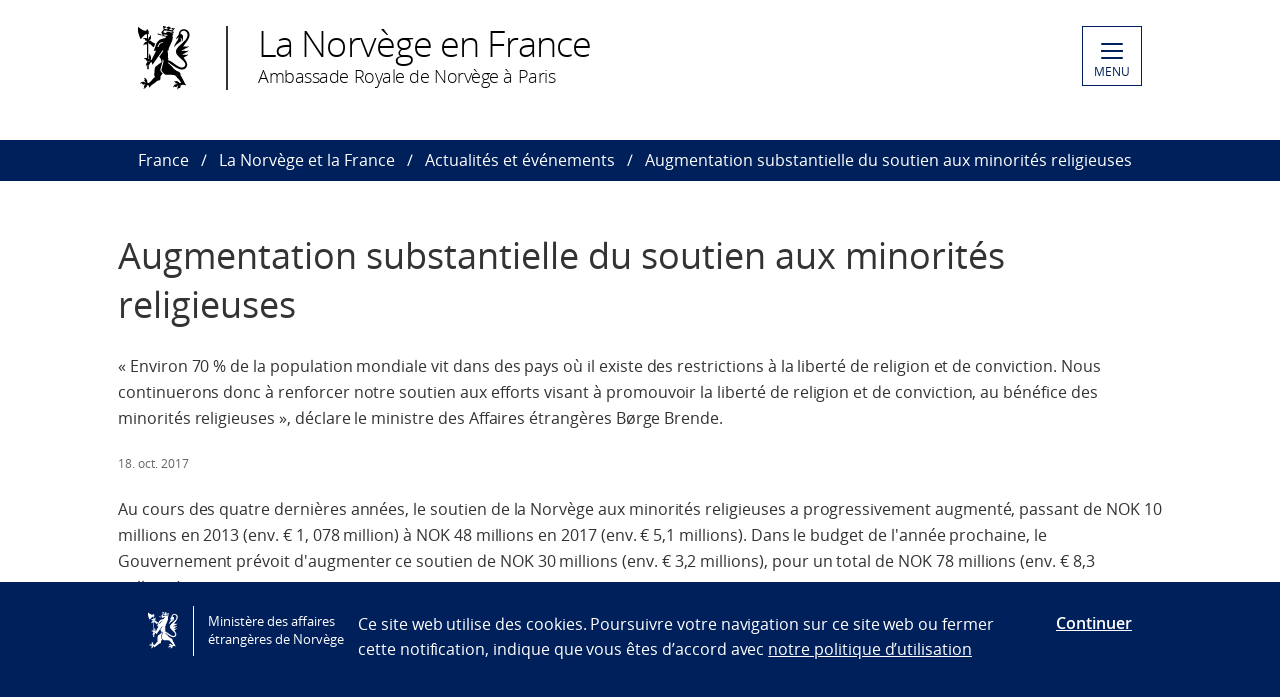

--- FILE ---
content_type: text/html; charset=utf-8
request_url: https://www.norway.no/fr/france/norvege-france/actu-event/actualites/augmentation-substantielle-du-soutien-aux-minorites-religieuses/
body_size: 5269
content:

<!DOCTYPE html>
<html lang="fr">
<head>

<!-- Matomo Tag Manager -->
<script>
    var _mtm = window._mtm = window._mtm || [];
    _mtm.push({ 'mtm.startTime': (new Date().getTime()), 'event': 'mtm.Start' });
    var d = document, g = d.createElement('script'), s = d.getElementsByTagName('script')[0];
    g.async = false; g.src = 'https://cdn.matomo.cloud/utenriksdept.matomo.cloud/container_VNvugkFh.js'; s.parentNode.insertBefore(g, s);
</script>
<!-- Matomo Tag Manager -->
    
    <script src="/Scripts/jquery/jquery.v3.7.1.min.js"></script>


    <meta charset="utf-8" />
    <meta http-equiv="X-UA-Compatible" content="IE=Edge" />
    <meta name="viewport" content="width=device-width, initial-scale=1.0" />

    <title>Augmentation substantielle du soutien aux minorit&#233;s religieuses - La Norv&#232;ge en France </title>
    <meta property="og:site_name" content="Norgesportalen">
    <meta property="og:title" content="Augmentation substantielle du soutien aux minorit&#233;s religieuses" />
    <meta name="title" content="Augmentation substantielle du soutien aux minorit&#233;s religieuses" />
    <meta name="station" content="france" />
        <meta property="og:type" content="website">
    <meta property="og:image" content="https://www.norway.no/Frontend/dist-web/favicons/opengraph_200x200.png" />
    <meta property="og:image:width" content="200" />
    <meta property="og:image:height" content="200" />
    <meta property="og:url" content="https://www.norway.no/fr/france/norvege-france/actu-event/actualites/augmentation-substantielle-du-soutien-aux-minorites-religieuses/">
    <link rel="apple-touch-icon" sizes="57x57" href="/Frontend/dist-web/favicons/apple-touch-icon-57x57.png">
    <link rel="apple-touch-icon" sizes="114x114" href="/Frontend/dist-web/favicons/apple-touch-icon-114x114.png">
    <link rel="apple-touch-icon" sizes="72x72" href="/Frontend/dist-web/favicons/apple-touch-icon-72x72.png">
    <link rel="apple-touch-icon" sizes="144x144" href="/Frontend/dist-web/favicons/apple-touch-icon-144x144.png">
    <link rel="apple-touch-icon" sizes="60x60" href="/Frontend/dist-web/favicons/apple-touch-icon-60x60.png">
    <link rel="apple-touch-icon" sizes="120x120" href="/Frontend/dist-web/favicons/apple-touch-icon-120x120.png">
    <link rel="apple-touch-icon" sizes="76x76" href="/Frontend/dist-web/favicons/apple-touch-icon-76x76.png">
    <link rel="apple-touch-icon" sizes="152x152" href="/Frontend/dist-web/favicons/apple-touch-icon-152x152.png">
    <link rel="apple-touch-icon" sizes="180x180" href="/Frontend/dist-web/favicons/apple-touch-icon-180x180.png">
    <meta name="apple-mobile-web-app-title" content="Norgesportalen">
    <link rel="icon" type="image/png" href="/Frontend/dist-web/favicons/favicon-192x192.png" sizes="192x192">
    <link rel="icon" type="image/png" href="/Frontend/dist-web/favicons/favicon-160x160.png" sizes="160x160">
    <link rel="icon" type="image/png" href="/Frontend/dist-web/favicons/favicon-96x96.png" sizes="96x96">
    <link rel="icon" type="image/png" href="/Frontend/dist-web/favicons/favicon-16x16.png" sizes="16x16">
    <link rel="icon" type="image/x-icon" href="/favicon.ico">
    <link rel="icon" type="image/png" href="/Frontend/dist-web/favicons/favicon-32x32.png" sizes="32x32">
    <link href="https://www.norway.no/fr/france/norvege-france/actu-event/actualites/augmentation-substantielle-du-soutien-aux-minorites-religieuses/" rel="canonical" />
    
    <link href="/Frontend/dist-web/Static/css/main.css?v=BKfPYsUCDEcYA7ahLJzGDTHPy2O1gn1fdeVDO246nU41" rel="stylesheet"/>

    
    <script src="/Scripts/jquery/jquery.v3.7.1.min.js"></script>
<script type="text/javascript">var appInsights=window.appInsights||function(config){function t(config){i[config]=function(){var t=arguments;i.queue.push(function(){i[config].apply(i,t)})}}var i={config:config},u=document,e=window,o="script",s="AuthenticatedUserContext",h="start",c="stop",l="Track",a=l+"Event",v=l+"Page",r,f;setTimeout(function(){var t=u.createElement(o);t.src=config.url||"https://js.monitor.azure.com/scripts/a/ai.0.js";u.getElementsByTagName(o)[0].parentNode.appendChild(t)});try{i.cookie=u.cookie}catch(y){}for(i.queue=[],r=["Event","Exception","Metric","PageView","Trace","Dependency"];r.length;)t("track"+r.pop());return t("set"+s),t("clear"+s),t(h+a),t(c+a),t(h+v),t(c+v),t("flush"),config.disableExceptionTracking||(r="onerror",t("_"+r),f=e[r],e[r]=function(config,t,u,e,o){var s=f&&f(config,t,u,e,o);return s!==!0&&i["_"+r](config,t,u,e,o),s}),i}({instrumentationKey:"ab11a9d0-deec-45a2-8ab8-2a9d4a0665f3",sdkExtension:"a"});window.appInsights=appInsights;appInsights.queue&&appInsights.queue.length===0&&appInsights.trackPageView();</script></head>



<body class="corearticlepage no-js">

    
    


        <a href="#main-content" class="skipToContent" accesskey="s">Aller directement au contenu principal</a>

    <header>
        
<div class="header-content">

        <ul class="language-bar">
        </ul>
        <a href="/fr/france/" class="brand">

    <span class="logo"></span>
    <span class="logo-title" >La Norv&#232;ge en France </span>
    <span class="logo-subtitle" >Ambassade Royale de Norv&#232;ge &#224; Paris</span>

        </a>
            <button class="menu" id="navigation-btn" aria-controls="navigation" aria-expanded="false">
                <span class="hamburger">
                    <span></span>
                    <span></span>
                    <span></span>
                    <span></span>
                </span>
                <span class="text">
                    MENU
                </span>
            </button>
            <nav class="dropdown-menu" id="navigation" aria-hidden="true">
                <div class="dropdown-content">
                    <div class="container-large">
                        <div class="language-bar">
                        </div>
                        <div class="panels">
                                <ul class="panel">
                                    <li class="inner">
                                        <section>
                                            <h1>
                                                <a href="/fr/france/services-info/">Services et information</a>
                                            </h1>
                                            <ul class="hidden-mobile">
                                                    <li class="menu-item">
                                                        <a href="/fr/france/services-info/visa-tourisme-permis-sejour/">Visa de tourisme et permis de s&#233;jour</a>
                                                    </li>
                                                    <li class="menu-item">
                                                        <a href="/fr/france/services-info/entreprendre/">Entreprendre en Norv&#232;ge</a>
                                                    </li>
                                                    <li class="menu-item">
                                                        <a href="/fr/france/services-info/etudier/">&#201;tudier en Norv&#232;ge</a>
                                                    </li>
                                                    <li class="menu-item">
                                                        <a href="/fr/france/services-info/travailler/">Travailler en Norv&#232;ge</a>
                                                    </li>
                                                    <li class="menu-item">
                                                        <a href="/fr/france/services-info/visit/">Visiter la Norv&#232;ge</a>
                                                    </li>
                                                    <li class="menu-item">
                                                        <a href="/fr/france/services-info/recherche/">Faire de la recherche en Norv&#232;ge</a>
                                                    </li>
                                                    <li class="menu-item">
                                                        <a href="/fr/france/services-info/accord-cadre-entre-la-norvege-et-la-france2/">Accord-cadre entre la Norv&#232;ge et la France</a>
                                                    </li>
                                                    <li class="menu-item">
                                                        <a href="/fr/france/services-info/planifier-ses-vacances-en-norvege/">Planifier ses vacances en Norv&#232;ge</a>
                                                    </li>
                                                    <li class="menu-item">
                                                        <a href="/fr/france/services-info/cooperation-franco-norvegienne-en-matiere-deducation-et-de-recherche/">Coop&#233;ration franco-norv&#233;gienne en mati&#232;re d’&#233;ducation et de recherche</a>
                                                    </li>
                                                                                            </ul>
                                        </section>
                                    </li>
                                </ul>
                                <ul class="panel">
                                    <li class="inner">
                                        <section>
                                            <h1>
                                                <a href="/fr/france/for-nordmenn/">For nordmenn</a>
                                            </h1>
                                            <ul class="hidden-mobile">
                                                    <li class="menu-item">
                                                        <a href="/fr/france/for-nordmenn/om-ambassaden/">Ambassaden og konsulatene</a>
                                                    </li>
                                                    <li class="menu-item">
                                                        <a href="/fr/france/for-nordmenn/aapningstider-og-helligdager-paa-ambassaden/">Stasjonens &#229;pningstider og helligdager</a>
                                                    </li>
                                                    <li class="menu-item">
                                                        <a href="/fr/france/for-nordmenn/ambassadens-oevrige-tjenester/">Ambassadens &#248;vrige tjenester</a>
                                                    </li>
                                                    <li class="menu-item">
                                                        <a href="/fr/france/for-nordmenn/bistand-til-nordmenn/">Bistand til Nordmenn</a>
                                                    </li>
                                                    <li class="menu-item">
                                                        <a href="/fr/france/for-nordmenn/norsk-i-frankrike/">Norsk i Frankrike</a>
                                                    </li>
                                                    <li class="menu-item">
                                                        <a href="/fr/france/for-nordmenn/informasjon-og-bistand-til-norsk-naeringsliv-i-frankrike/">Informasjon og bistand til norsk n&#230;ringsliv i Frankrike</a>
                                                    </li>
                                                    <li class="menu-item">
                                                        <a href="/fr/france/for-nordmenn/ledige-stillinger-og-praktikantplasser-pa-ambassaden/">Ledige stillinger og praktikantplasser p&#229; ambassaden</a>
                                                    </li>
                                                    <li class="menu-item">
                                                        <a href="/fr/france/for-nordmenn/streikevarsel-10.-september-og-18.-september/">Streikevarsel 10. og 18. september</a>
                                                    </li>
                                                                                            </ul>
                                        </section>
                                    </li>
                                </ul>
                                <ul class="panel">
                                    <li class="inner">
                                        <section>
                                            <h1>
                                                <a href="/fr/france/norvege-france/">La Norv&#232;ge et la France</a>
                                            </h1>
                                            <ul class="hidden-mobile">
                                                    <li class="menu-item">
                                                        <a href="/fr/france/norvege-france/propos-ambassade/">Ambassade et consulats</a>
                                                    </li>
                                                    <li class="menu-item">
                                                        <a href="/fr/france/norvege-france/actu-event/">Actualit&#233;s et &#233;v&#233;nements</a>
                                                    </li>
                                                    <li class="menu-item">
                                                        <a href="/fr/france/norvege-france/offres-demploi-a-lambassade/">Offres d&#39;emploi &#224; l&#39;Ambassade</a>
                                                    </li>
                                                                                            </ul>
                                        </section>
                                    </li>
                                </ul>
                        </div>

<div class="search-container">
<form action="/fr/france/rechercher-page/" method="get">                                <div id="search-area" role="search">
                                    <label for="search-field" class="visually-hidden">Rechercher</label>
                                    <input id="search-field" title="Entrez vos crit&#232;res de recherche" placeholder="Rechercher ici..." type="text" name="q" />
                                    <button title="Search button" type="submit" class="searchButton" id="SearchButton" aria-label="Submit"><span role="presentation"></span></button>
                                </div>
</form>                        </div>
                    </div>
                </div>
            </nav>

</div>

    </header>
    <main class="main-content" id="main-content" aria-hidden="false">


        

<nav class="breadcrumbs">
    <div class="container-large">
        <ul>
                    <li><a href="/fr/france/" title="France">France</a></li>
                    <li><a href="/fr/france/norvege-france/" title="La Norv&#232;ge et la France">La Norv&#232;ge et la France</a></li>
                    <li><a href="/fr/france/norvege-france/actu-event/" title="Actualit&#233;s et &#233;v&#233;nements">Actualit&#233;s et &#233;v&#233;nements</a></li>
                    <li>Augmentation substantielle du soutien aux minorit&#233;s religieuses</li>
        </ul>
    </div>
</nav>
        


<article class="article corearticle-page">
    <header class="article__header">
        <div class="grid-container grid-container--bleed">
        </div>
        <div class="grid-container">
            <!-- Title -->
            <h1 class="article__title">Augmentation substantielle du soutien aux minorit&#233;s religieuses</h1>

            <!-- Ingress  -->
                <div class="article__ingress ingress" >
                    <p>&#171; Environ 70 % de la population mondiale vit dans des pays o&#249; il existe des restrictions &#224; la libert&#233; de religion et de conviction. Nous continuerons donc &#224; renforcer notre soutien aux efforts visant &#224; promouvoir la libert&#233; de religion et de conviction, au b&#233;n&#233;fice des minorit&#233;s religieuses &#187;, d&#233;clare le ministre des Affaires &#233;trang&#232;res B&#248;rge Brende.</p>
                </div>

            <!-- Publine (pubdate and location)  -->
            <div class="article__publine publine">
                    <time datetime="2017-10-18">18. oct. 2017</time>
                
            </div>
        </div>
    </header>


    <section>
        <div class="grid-container">
            <div class="article__body">
                <!-- Article Main Content -->
                <div class="article__main">
                        <div class="article__richtext clearfix np-margin-bottom--m np-main-body">
                            <p>Au cours des quatre dernières années, le soutien de la Norvège aux minorités religieuses a progressivement augmenté, passant de NOK 10 millions en 2013 (env. € 1, 078 million) à NOK 48 millions en 2017 (env. € 5,1 millions). Dans le budget de l'année prochaine, le Gouvernement prévoit d'augmenter ce soutien de NOK 30 millions (env. € 3,2 millions), pour un total de NOK 78 millions (env. € 8,3 millions).</p>
<p>« Pendant la guerre et les conflits, les minorités religieuses comptent parmi les groupes les plus vulnérables. Ils sont souvent laissés pour servir de tampon entre les groupes en guerre. La situation des minorités religieuses en Irak et en Syrie est particulièrement préoccupante&nbsp;», ajoute M. Brende.</p>
<p>Le ministère des Affaires étrangères travaille en étroite collaboration avec le Haut-Commissariat des Nations Unies aux droits de l'homme et des ONG internationales et norvégiennes, notamment le Conseil Œcuménique des Eglises et l'Aide de l'Eglise norvégienne, pour renforcer les efforts de protection des minorités religieuses. Des projets dans divers domaines reçoivent un soutien. Ils comprennent la protection et la surveillance de la situation des groupes vulnérables, des mesures d'alerte précoce et des mesures visant à améliorer les conditions des minorités religieuses persécutées qui sont victimes de harcèlement et de discrimination.</p>
<p><em>Communiqué de presse du Ministère norvégien des Affaires Étrangères daté du 12 octobre 2017.</em></p>
                        </div>



                    <!-- HeadingSecond and MainBodySecond -->
                    <div class="article__richtext">
                        
                    </div>




                </div>


                <!-- Article Sidebar -->
                <aside class="article__sidebar">

                </aside>
            </div>
        </div>
    </section>


   

</article>


    </main>

    <footer>



<div class="container-large footer-content">
        <h1>Ambassade Royale de Norv&#232;ge &#224; Paris</h1>
        <div class="panels">
            <div class="panel">
                <div class="footer-section">
                    <p>Ambassade Royale de Norv&egrave;ge<br />28, rue Bayard, 75008 Paris<br /><br />T&eacute;l&eacute;phone : 01 53 67 04 00<br />Courriel : <a href="mailto:emb.paris@mfa.no">emb.paris@mfa.no</a></p>
<p>La r&eacute;ception t&eacute;l&eacute;phonique est ouverte de 10h &agrave; 12h, les courriels sont trait&eacute;s de 9h &agrave; 16h, du lundi au vendredi.</p>
                </div>
            </div>
            <div class="panel">
                <div class="footer-section">
                    <p><strong><span style="text-decoration: underline;">Horaires d'ouverture :</span></strong></p>
<p>L'ambassade et sa section consulaire n'ouvrent seulement que quelques heures par semaine, uniquement sur <a href="https://www.supersaas.fr/schedule/Ambassade_Norvege_Paris/Service_Consulaire">rendez-vous &agrave; prendre en ligne.</a></p>
<p>T&eacute;l&eacute;phone : 01 53 67 04 00<br />Courriel : <a href="mailto:konsulat.paris@mfa.no">konsulat.paris@mfa.no</a></p>
<p><a title="Jours f&eacute;ri&eacute;s de l'ambassade" href="/fr/france/norvege-france/propos-ambassade/jours-feries-ambassade/">Jours f&eacute;ri&eacute;s de l'ambassade</a></p>
                </div>
            </div>
            <div class="panel">
                <div class="footer-section">
                            <div class="socialmedia-block">
                                <h2>
                                    Nous suivre                                </h2>
                                <div class="socialmedia-icons"><span>
<a href="https://www.facebook.com/norvegeenfrance/" target="_blank" rel="noreferrer noopener">
    <span class="socialmedia-icon facebook"></span>
    Facebook : norvegeenfrance
</a>
</span><span>
<a href="https://www.instagram.com/norvegeenfrance" target="_blank" rel="noreferrer noopener">
    <span class="socialmedia-icon instagram"></span>
    Instagram : @norvegeenfrance
</a>
</span><span>
<a href="https://twitter.com/norvegeenfrance" target="_blank" rel="noreferrer noopener">
    <span class="socialmedia-icon twitter"></span>
    Twitter : @norvegeenfrance
</a>
</span></div>
                            </div>

                    
                    

                    
                </div>
            </div>
        </div>
    
        <div class="link-section arrow-link">
                <p>
        <a href="https://uustatus.no/nb/erklaringer/publisert/5673b7b3-d04b-4388-a289-d2f8309c5154" target="_blank"  rel="noreferrer noopener">
            Tilgjengelighetserkl&#230;ring / Accessibility statement (NO)
        </a>
    </p>

        </div>

</div>
    </footer>

        <script id="leadingtexts" type="application/json">
            {"menu":{"close":"FERMER","open":"MENU"}}
        </script>

        <div class="gdpr-wrapper hidden" data-gdpr>
            <div class="container-large">
                <div class="gdpr">
                    <div class="gdpr-col-logo">
                        <span class="logo"></span>
                        Minist&#232;re des affaires &#233;trang&#232;res de Norv&#232;ge
                    </div>
                    <div class="gdpr-col-content">
                        <p>Ce site web utilise des cookies. Poursuivre votre navigation sur ce site web ou fermer cette notification, indique que vous &ecirc;tes d&rsquo;accord avec <a href="/fr/admin-support-page/admin-norway/gdpr2/policy_norway_no/">notre politique d&rsquo;utilisation</a></p>
                    </div>
                    <div class="gdpr-col-accept">
                        <button type="button" class="btn-link" data-accept-gdpr>Continuer</button>
                    </div>
                </div>
            </div>
        </div>

    <script src="/Frontend/dist-web/Static/js/main.js?v=-A74embWGAyYy0W3f7OKJgAAy-GfOw0DWaCDnkb3A-o1"></script>

    <script type="text/javascript" src="/Frontend/dist-web/static/js/search_clicktracking.js?versjon=5"></script>
<script type="text/javascript">
if(typeof FindApi === 'function'){var api = new FindApi();api.setApplicationUrl('/');api.setServiceApiBaseUrl('/find_v2/');api.processEventFromCurrentUri();api.bindWindowEvents();api.bindAClickEvent();api.sendBufferedEvents();}
</script>

</body>
</html>


--- FILE ---
content_type: image/svg+xml
request_url: https://www.norway.no/Frontend/dist-web/Static/images/facebook-logo-white.svg
body_size: -149
content:
<?xml version="1.0" encoding="utf-8"?>
<!-- Generator: Adobe Illustrator 19.1.0, SVG Export Plug-In . SVG Version: 6.00 Build 0)  -->
<svg version="1.1" id="Capa_1" xmlns="http://www.w3.org/2000/svg" xmlns:xlink="http://www.w3.org/1999/xlink" x="0px" y="0px"
	 viewBox="13 -13 90 90" style="enable-background:new 13 -13 90 90;" xml:space="preserve">
<style type="text/css">
	.st0{fill:#FFFFFF;}
</style>
<g>
	<path id="Facebook__x28_alt_x29_" class="st0" d="M103,2c0-7.9-7.1-15-15-15H28c-7.9,0-15,7.1-15,15v60c0,7.9,7.1,15,15,15h30V43
		H47V28h11v-5.8C58,12.1,65.6,3,74.9,3H87v15H74.9c-1.3,0-2.9,1.6-2.9,4v6h15v15H72v34h16c7.9,0,15-7.1,15-15V2z"/>
</g>
</svg>
